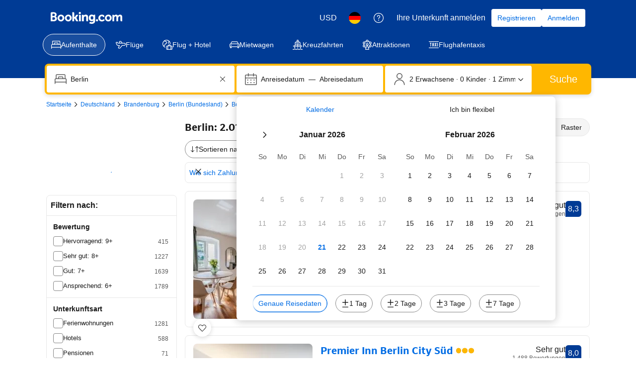

--- FILE ---
content_type: text/html; charset=UTF-8
request_url: https://www.booking.com/hotel/de/ibis-styles-berlin-ost.de.html
body_size: 1821
content:
<!DOCTYPE html>
<html lang="en">
<head>
    <meta charset="utf-8">
    <meta name="viewport" content="width=device-width, initial-scale=1">
    <title></title>
    <style>
        body {
            font-family: "Arial";
        }
    </style>
    <script type="text/javascript">
    window.awsWafCookieDomainList = ['booking.com'];
    window.gokuProps = {
"key":"AQIDAHjcYu/GjX+QlghicBgQ/7bFaQZ+m5FKCMDnO+vTbNg96AHf0QDR8N4FZ0BkUn8kcucXAAAAfjB8BgkqhkiG9w0BBwagbzBtAgEAMGgGCSqGSIb3DQEHATAeBglghkgBZQMEAS4wEQQMuq52ahLIzXS391ltAgEQgDujRkBXrrIUjgs1lAsFcu/9kgpI/IuavohSG7yE1BYsDzpFl4iqc4edkSwfTozI/iGO7lnWq3QC9N4X1w==",
          "iv":"D5490QFbfwAAAR0r",
          "context":"SW+omdtv0oTistToWJWJITe/shHlCuKL7zqmPRwXKQ8+IOVPCa/zWKhQrYbb4qlj1rJQt9EGbNDSHV5WV6rz7CWxVgvUJy4B8C0px/5RdS2iSuHb9PYv50TtaC1NbzsNcOGD9dEiyKbKEFNZ09Ya9yXfAVD4oTPHj/Bryd0DUtkhRSDpTrfrA0WeYl9tZGD985BqfJSPrQAbCBOI3a60t8g6LKy3S66oK3zObGsvyMz03cKoNFXrwsUymx5fHGb/RmvKWmTXZ0+BLHtN5TeiAhfKmCnLREBySoe11GzF52yyWzkLa1YGvUyrkKDo2gsM2J1w7QnR/0GyEZnawMyHYgUdYD6GYzfIVFpl0FQR8O6cgevKmIznYg=="
};
    </script>
    <script src="https://d8c14d4960ca.337f8b16.us-east-2.token.awswaf.com/d8c14d4960ca/a18a4859af9c/f81f84a03d17/challenge.js"></script>
</head>
<body>
    <div id="challenge-container"></div>
    <script type="text/javascript">
        AwsWafIntegration.saveReferrer();
        AwsWafIntegration.checkForceRefresh().then((forceRefresh) => {
            if (forceRefresh) {
                AwsWafIntegration.forceRefreshToken().then(() => {
                    window.location.reload(true);
                });
            } else {
                AwsWafIntegration.getToken().then(() => {
                    window.location.reload(true);
                });
            }
        });
    </script>
    <noscript>
        <h1>JavaScript is disabled</h1>
        In order to continue, we need to verify that you're not a robot.
        This requires JavaScript. Enable JavaScript and then reload the page.
    </noscript>
</body>
</html>

--- FILE ---
content_type: text/javascript
request_url: https://cf.bstatic.com/psb/capla/static/js/remoteEntry.2a83abfd.client.js
body_size: 6445
content:
var bPartnershipsRewardsGatingComponentService;(()=>{"use strict";var e={"60e52df9":(e,t,a)=>{var c={"./AppleCardLandingPage":()=>a.e("70b12703").then((()=>()=>a("a6679850"))),"./AppleCardTermsAndConditionsPage":()=>a.e("55080134").then((()=>()=>a("8fabffbd"))),"./LoyaltyBannerDesktop":()=>a.e("2c7ad93f").then((()=>()=>a("54173738"))),"./LoyaltyBannerMobile":()=>a.e("ac3443c9").then((()=>()=>a("80e8d637"))),"./LoyaltyCapture":()=>a.e("167c6905").then((()=>()=>a("854b80e8"))),"./LoyaltyCapturePostBook":()=>a.e("a1bfeb96").then((()=>()=>a("ab4a9d43"))),"./LoyaltyConsent":()=>a.e("76a74523").then((()=>()=>a("2f607945"))),"./LoyaltyCoupon":()=>a.e("6a335b33").then((()=>()=>a("d1c01cbb"))),"./LoyaltySummary":()=>a.e("d9a2b515").then((()=>()=>a("cbdd0ae5"))),"./LoyaltySummaryPostBook":()=>a.e("612fedb7").then((()=>()=>a("b726e23a")))},n=(e,t)=>(a.R=t,t=a.o(c,e)?c[e]():Promise.resolve().then((()=>{throw new Error('Module "'+e+'" does not exist in container.')})),a.R=void 0,t),r=(e,t)=>{if(a.S){var c="default",n=a.S[c];if(n&&n!==e)throw new Error("Container initialization failed as it has already been initialized with a different share scope");return a.S[c]=e,a.I(c,t)}};a.d(t,{get:()=>n,init:()=>r})}},t={};function a(c){var n=t[c];if(void 0!==n)return n.exports;var r=t[c]={exports:{}};return e[c].call(r.exports,r,r.exports,a),r.exports}a.m=e,a.c=t,Object.defineProperty(a,"miniCssF",{set:function(){},get:function(){return function(e){return{"node_modules_bookingcom_bui-react_index_js-_45810":1,"node_modules_bookingcom_bui-react_index_js-_45811":1}[e]?"static/css/"+e+".02bbdc32"+(window&&"rtl"===window.getComputedStyle(document.body).getPropertyValue("direction")&&!window.__caplaChunkMetadataStore.chunkMetadata.featureNames.VaQTSJMUJMeQUeIVWVaEWSUVdNVdeVfXfVVfVIaJGbNHJaVWSWTSJfKJMeNKfC?".rtl.css":".css"):"static/css/"+e+"."+{"70b12703":"717a6038","2c7ad93f":"675ebae4",ac3443c9:"ea227da7","167c6905":"f3037e72",a1bfeb96:"bf195bb5","6a335b33":"f3037e72",d9a2b515:"725f32ab","612fedb7":"725f32ab"}[e]+".chunk"+(window&&"rtl"===window.getComputedStyle(document.body).getPropertyValue("direction")&&!window.__caplaChunkMetadataStore.chunkMetadata.featureNames.VaQTSJMUJMeQUeIVWVaEWSUVdNVdeVfXfVVfVIaJGbNHJaVWSWTSJfKJMeNKfC?".rtl.css":".css")}}}),a.n=e=>{var t=e&&e.__esModule?()=>e.default:()=>e;return a.d(t,{a:t}),t},(()=>{var e,t=Object.getPrototypeOf?e=>Object.getPrototypeOf(e):e=>e.__proto__;a.t=function(c,n){if(1&n&&(c=this(c)),8&n)return c;if("object"===typeof c&&c){if(4&n&&c.__esModule)return c;if(16&n&&"function"===typeof c.then)return c}var r=Object.create(null);a.r(r);var o={};e=e||[null,t({}),t([]),t(t)];for(var d=2&n&&c;"object"==typeof d&&!~e.indexOf(d);d=t(d))Object.getOwnPropertyNames(d).forEach((e=>o[e]=()=>c[e]));return o.default=()=>c,a.d(r,o),r}})(),a.d=(e,t)=>{for(var c in t)a.o(t,c)&&!a.o(e,c)&&Object.defineProperty(e,c,{enumerable:!0,get:t[c]})},a.f={},a.e=e=>Promise.all(Object.keys(a.f).reduce(((t,c)=>(a.f[c](e,t),t)),[])),a.u=e=>"70b12703"===e?"static/js/"+e+".42fdfbee.chunk.js":"55080134"===e?"static/js/"+e+".dedf21e4.chunk.js":"2c7ad93f"===e?"static/js/"+e+".9df17c18.chunk.js":"ac3443c9"===e?"static/js/"+e+".a62089a1.chunk.js":"167c6905"===e?"static/js/"+e+".db6b5bf2.chunk.js":"a1bfeb96"===e?"static/js/"+e+".2e9663e0.chunk.js":"76a74523"===e?"static/js/"+e+".29479ce4.chunk.js":"6a335b33"===e?"static/js/"+e+".032509cd.chunk.js":"d9a2b515"===e?"static/js/"+e+".15e01909.chunk.js":"612fedb7"===e?"static/js/"+e+".90846b20.chunk.js":"328fbdee"===e?"static/js/"+e+".585b8116.chunk.js":"7581640f"===e?"static/js/"+e+".c257f6ff.chunk.js":"b00819d1"===e?"static/js/"+e+".57383431.chunk.js":"3ab9815e"===e?"static/js/"+e+".1ee21e03.chunk.js":"e36a6215"===e?"static/js/"+e+".189378ee.chunk.js":"c5687c02"===e?"static/js/"+e+".daeb8175.chunk.js":"f75751b9"===e?"static/js/"+e+".27b628da.chunk.js":"20467788"===e?"static/js/"+e+".2fe90ae0.chunk.js":"7ce54d9e"===e?"static/js/"+e+".5708dfbd.chunk.js":"dbbe427e"===e?"static/js/"+e+".fd192382.chunk.js":"0cd62ebf"===e?"static/js/"+e+".892205c3.chunk.js":"147e8dc9"===e?"static/js/"+e+".0fe10ed4.chunk.js":"12575fa2"===e?"static/js/"+e+".1374eb5d.chunk.js":"85a8c064"===e?"static/js/"+e+".29c59641.chunk.js":"f41d99f0"===e?"static/js/"+e+".76099924.chunk.js":"de51d121"===e?"static/js/"+e+".592021c5.chunk.js":"cc50535e"===e?"static/js/"+e+".05551f97.chunk.js":"d7887e4e"===e?"static/js/"+e+".2079225b.chunk.js":"edab6359"===e?"static/js/"+e+".bdb0fa8b.chunk.js":"fd53955b"===e?"static/js/"+e+".335a90f5.chunk.js":"71714995"===e?"static/js/"+e+".0de57ebd.chunk.js":"6fb3ed63"===e?"static/js/"+e+".685a3b73.chunk.js":"d57622ed"===e?"static/js/"+e+".f6c79a68.chunk.js":"d06d6b80"===e?"static/js/"+e+".8bea462b.chunk.js":"43b3193e"===e?"static/js/"+e+".3ef650e4.chunk.js":"node_modules_bookingcom_bui-react_index_js-_45810"===e?"static/js/"+e+".530d7ab0.js":"node_modules_bookingcom_bui-react_index_js-_45811"===e?"static/js/"+e+".582514b4.js":void 0,a.miniCssF=e=>({"node_modules_bookingcom_bui-react_index_js-_45810":1,"node_modules_bookingcom_bui-react_index_js-_45811":1}[e]?"static/css/"+e+".02bbdc32.css":"static/css/"+e+"."+{"70b12703":"717a6038","2c7ad93f":"675ebae4",ac3443c9:"ea227da7","167c6905":"f3037e72",a1bfeb96:"bf195bb5","6a335b33":"f3037e72",d9a2b515:"725f32ab","612fedb7":"725f32ab"}[e]+".chunk.css"),a.g=function(){if("object"===typeof globalThis)return globalThis;try{return this||new Function("return this")()}catch(e){if("object"===typeof window)return window}}(),a.o=(e,t)=>Object.prototype.hasOwnProperty.call(e,t),(()=>{var e={},t="b-partnerships-rewards-gating-component-service:";a.l=(c,n,r,o)=>{if(e[c])e[c].push(n);else{var d,s;if(void 0!==r)for(var i=document.getElementsByTagName("script"),b=0;b<i.length;b++){var f=i[b];if(f.getAttribute("src")==c||f.getAttribute("data-webpack")==t+r){d=f;break}}d||(s=!0,(d=document.createElement("script")).charset="utf-8",d.timeout=120,a.nc&&d.setAttribute("nonce",a.nc),d.setAttribute("data-webpack",t+r),d.src=c),e[c]=[n];var u=(t,a)=>{d.onerror=d.onload=null,clearTimeout(l);var n=e[c];if(delete e[c],d.parentNode&&d.parentNode.removeChild(d),n&&n.forEach((e=>e(a))),t)return t(a)},l=setTimeout(u.bind(null,void 0,{type:"timeout",target:d}),12e4);d.onerror=u.bind(null,d.onerror),d.onload=u.bind(null,d.onload),s&&document.head.appendChild(d)}}})(),a.r=e=>{"undefined"!==typeof Symbol&&Symbol.toStringTag&&Object.defineProperty(e,Symbol.toStringTag,{value:"Module"}),Object.defineProperty(e,"__esModule",{value:!0})},(()=>{a.S={};var e={},t={};a.I=(c,n)=>{n||(n=[]);var r=t[c];if(r||(r=t[c]={}),!(n.indexOf(r)>=0)){if(n.push(r),e[c])return e[c];a.o(a.S,c)||(a.S[c]={});var o=a.S[c],d="b-partnerships-rewards-gating-component-service",s=(e,t,a,c)=>{var n=o[e]=o[e]||{},r=n[t];(!r||!r.loaded&&(!c!=!r.eager?c:d>r.from))&&(n[t]={get:a,from:d,eager:!!c})},i=[];if("default"===c)s("@apollo/client","3.10.8",(()=>a.e("328fbdee").then((()=>()=>a("8ef94565"))))),s("@bookingcom/capla-server/context","11.68.1",(()=>a.e("7581640f").then((()=>()=>a("16cee867"))))),s("@bookingcom/capla-server/et","11.68.1",(()=>a.e("b00819d1").then((()=>()=>a("7d5491d4"))))),s("@bookingcom/capla-server/flog","11.68.1",(()=>a.e("3ab9815e").then((()=>()=>a("4ccd8b85"))))),s("@bookingcom/capla-server/package.json","11.68.1",(()=>a.e("e36a6215").then((()=>()=>a("3462d4c4"))))),s("@bookingcom/capla-server/utils","11.68.1",(()=>a.e("c5687c02").then((()=>()=>a("9d59f1ef"))))),s("@bookingcom/lingojs-core","1.22.0",(()=>a.e("f75751b9").then((()=>()=>a("3a88b380"))))),s("@bookingcom/lingojs-react","1.13.0",(()=>a.e("20467788").then((()=>()=>a("586c05c1"))))),s("bui-react-10","11.19.7",(()=>a.e("node_modules_bookingcom_bui-react_index_js-_45810").then((()=>()=>a("664ed146"))))),s("graphql","15.9.0",(()=>a.e("7ce54d9e").then((()=>()=>a("7afc82da"))))),s("react-dom","18.3.1",(()=>a.e("dbbe427e").then((()=>()=>a("626cd766"))))),s("react/jsx-runtime","18.3.1",(()=>a.e("0cd62ebf").then((()=>()=>a("e33775bd"))))),s("react","18.3.1",(()=>a.e("147e8dc9").then((()=>()=>a("262caaf6")))));return i.length?e[c]=Promise.all(i).then((()=>e[c]=1)):e[c]=1}}})(),(()=>{var e={55080134:1,ad77ace0:1,"70b12703":1,"2c7ad93f":1,ac3443c9:1,"167c6905":1,a1bfeb96:1,"76a74523":1,"6a335b33":1,d9a2b515:1,"612fedb7":1},t={},c=document.querySelector("[data-capla-application-context]"),n=c&&c.text?JSON.parse(c.text):{};a.f.fetchPreparedChunkMetadata=(a,c)=>{var r="15000",o="/v0/api/chunk-metadata",d="https://accommodations.dqs.booking.com/orca/chunk-metadata",s="https://accommodations.booking.com/orca/chunk-metadata",i="/orca/chunk-metadata",b="/page/v0/chunk-metadata",f="b-partnerships-rewards-gating-component-serviceYTOCHPGO",u="x-booking-et-serialized-state",l=window.location.hostname,h=window.location.protocol,p=window.location.host,m="true"===document.body.dataset.caplaFpr,g="localhost"===l||"127.0.0.1"===l,_=/\.dev\.booking\.com$/.test(l),k=/\.dqs\.booking\.com$/.test(l),j=/orca\..+\.svc\.bplatform-eu-nl-dev-\w\.booking\.com/.test(l),v=/orca\.dqs\.booking\.com/.test(l),y=/orca(-staging)?\.prod\.booking\.com/.test(l),w=!1;1===e[a]&&c.push(function(e,a){var c=e,S=document.querySelector("[data-capla-namespace]");S&&(c=S.getAttribute("data-capla-namespace"));if(window.__caplaChunkMetadataStore.isChunkIdInStore(a))return Promise.resolve(window.__caplaChunkMetadataStore.getMetadata());t[c]||(t[c]={});if(!t[c][a]){var C=function(e,t){var a=function(e,t){var a,c=e.slice(0,-8),r=c.replace("b-",""),S=new RegExp("((-staging)?.prod.booking.com|^booking.com)"),C=new RegExp("".concat(r,"(-staging)?.dqs.booking.com")),x=new RegExp("".concat(r,"(-staging)?.prod.booking.com")),E=new URLSearchParams({chunk:String(t),mfe:c}),P=C.test(l),M=x.test(l),O=function(e){return/^exp_|^b_feature_running_|^i_am_from$|^i_am_from_region$|^my_ip|^requestContext\./.test(e)},L=new Headers({Accept:"application/json"}),N=!1,V=new URL(n.basePageUrl),A=null===V||void 0===V?void 0:V.searchParams.get("ses"),I=h+"//"+p+o,B=_||k?d:s;if(m)a=b;else if(v||j)a=d;else if(y)a=s;else{var T=S.test(l);g||P||M?(a=I,N=!0):a=T?i:B}w;N?E.set("requestContext.localization.locale",n.language):E.set("lang",n.language);n.isInternalIp&&(null===V||void 0===V||V.searchParams.forEach((function(e,t){O(t)&&E.set(t,e)})));n.etSerializedState&&L.append(u,n.etSerializedState);A&&E.set("ses",A);return E.set("namespace",f.slice(-8)),{url:a+"?"+E.toString(),headers:L}}(e,t);return window.__caplaFetch(a.url,{headers:a.headers,timeoutMs:r,credentials:"include",mode:"cors",cache:"no-store"}).then((function(a){return a.ok?a.json():a.text().then((function(c){throw new Error(`chunk-metadata request failed for ${e}/${t} with status ${a.status}\n/******/ \t\t\t            Details: ${c}`)}))})).catch((e=>{throw new Error(e)}))}(c,a).then((function(e){return window.__caplaChunkMetadataStore.populate(c,e,!0)})).catch((function(e){function n(){return e.message?e.stack?`${e.message} ${e.stack}`:e.message:String(e)}delete t[c][a];var r=n();window.__caplaChunkMetadataStore.errorsByChunkId||(window.__caplaChunkMetadataStore.errorsByChunkId={}),window.__caplaChunkMetadataStore.errorsByChunkId[a]||(window.__caplaChunkMetadataStore.errorsByChunkId[a]=[]),window.__caplaChunkMetadataStore.errorsByChunkId[a].push(r)}));t[c][a]=C}return t[c][a]}(f,a))}})(),(()=>{var e;a.g.importScripts&&(e=a.g.location+"");var t=a.g.document;if(!e&&t&&(t.currentScript&&(e=t.currentScript.src),!e)){var c=t.getElementsByTagName("script");c.length&&(e=c[c.length-1].src)}if(!e)throw new Error("Automatic publicPath is not supported in this browser");e=e.replace(/#.*$/,"").replace(/\?.*$/,"").replace(/\/[^\/]+$/,"/"),a.p=e+"../../"})(),(()=>{var e=e=>{var t=e=>e.split(".").map((e=>+e==e?+e:e)),a=/^([^-+]+)?(?:-([^+]+))?(?:\+(.+))?$/.exec(e),c=a[1]?t(a[1]):[];return a[2]&&(c.length++,c.push.apply(c,t(a[2]))),a[3]&&(c.push([]),c.push.apply(c,t(a[3]))),c},t=(t,a)=>{t=e(t),a=e(a);for(var c=0;;){if(c>=t.length)return c<a.length&&"u"!=(typeof a[c])[0];var n=t[c],r=(typeof n)[0];if(c>=a.length)return"u"==r;var o=a[c],d=(typeof o)[0];if(r!=d)return"o"==r&&"n"==d||"s"==d||"u"==r;if("o"!=r&&"u"!=r&&n!=o)return n<o;c++}},c=e=>{var t=e[0],a="";if(1===e.length)return"*";if(t+.5){a+=0==t?">=":-1==t?"<":1==t?"^":2==t?"~":t>0?"=":"!=";for(var n=1,r=1;r<e.length;r++)n--,a+="u"==(typeof(d=e[r]))[0]?"-":(n>0?".":"")+(n=2,d);return a}var o=[];for(r=1;r<e.length;r++){var d=e[r];o.push(0===d?"not("+s()+")":1===d?"("+s()+" || "+s()+")":2===d?o.pop()+" "+o.pop():c(d))}return s();function s(){return o.pop().replace(/^\((.+)\)$/,"$1")}},n=(t,a)=>{if(0 in t){a=e(a);var c=t[0],r=c<0;r&&(c=-c-1);for(var o=0,d=1,s=!0;;d++,o++){var i,b,f=d<t.length?(typeof t[d])[0]:"";if(o>=a.length||"o"==(b=(typeof(i=a[o]))[0]))return!s||("u"==f?d>c&&!r:""==f!=r);if("u"==b){if(!s||"u"!=f)return!1}else if(s)if(f==b)if(d<=c){if(i!=t[d])return!1}else{if(r?i>t[d]:i<t[d])return!1;i!=t[d]&&(s=!1)}else if("s"!=f&&"n"!=f){if(r||d<=c)return!1;s=!1,d--}else{if(d<=c||b<f!=r)return!1;s=!1}else"s"!=f&&"n"!=f&&(s=!1,d--)}}var u=[],l=u.pop.bind(u);for(o=1;o<t.length;o++){var h=t[o];u.push(1==h?l()|l():2==h?l()&l():h?n(h,a):!l())}return!!l()},r=(e,a)=>{var c=e[a];const n=Object.keys(c).find((e=>!0===c[e].eager));return void 0!==n?n:Object.keys(c).reduce(((e,a)=>!e||!c[e].loaded&&t(e,a)?a:e),0)},o=(e,t,a,n)=>"Unsatisfied version "+a+" from "+(a&&e[t][a].from)+" of shared singleton module "+t+" (required "+c(n)+")",d=(e,t,a,c)=>{var d=r(e,a);return n(c,d)||"undefined"!==typeof console&&console.warn&&console.warn(o(e,a,d,c)),s(e[a][d])},s=e=>(e.loaded=1,e.get()),i=e=>function(t,c,n,r){var o=a.I(t);return o&&o.then?o.then(e.bind(e,t,a.S[t],c,n,r)):e(t,a.S[t],c,n,r)},b=i(((e,t,c,n,r)=>t&&a.o(t,c)?d(t,0,c,n):r())),f={},u={ead71eb0:()=>b("default","react",[,[4,0,0,0],0,[0,0,0,0],2],(()=>a.e("147e8dc9").then((()=>()=>a("262caaf6"))))),"6222292b":()=>b("default","bui-react-10",[4,11,19,7],(()=>a.e("node_modules_bookingcom_bui-react_index_js-_45811").then((()=>()=>a("664ed146"))))),dc6d28ff:()=>b("default","@bookingcom/capla-server/context",[,[4,0,0,0],0,[0,0,0,0],2],(()=>a.e("12575fa2").then((()=>()=>a("16cee867"))))),c44dcb0c:()=>b("default","@bookingcom/lingojs-react",[,[4,0,0,0],0,[0,0,0,0],2],(()=>a.e("85a8c064").then((()=>()=>a("586c05c1"))))),"28dbd132":()=>b("default","@bookingcom/capla-server/et",[,[4,0,0,0],0,[0,0,0,0],2],(()=>a.e("f41d99f0").then((()=>()=>a("7d5491d4"))))),"41c6c66e":()=>b("default","@bookingcom/capla-server/flog",[,[4,0,0,0],0,[0,0,0,0],2],(()=>a.e("de51d121").then((()=>()=>a("4ccd8b85"))))),d1e54a96:()=>b("default","@bookingcom/capla-server/utils",[,[4,0,0,0],0,[0,0,0,0],2],(()=>a.e("cc50535e").then((()=>()=>a("9d59f1ef"))))),cedcabf9:()=>b("default","@apollo/client",[,[4,0,0,0],0,[0,0,0,0],2],(()=>a.e("d7887e4e").then((()=>()=>a("8ef94565"))))),"692288f1":()=>b("default","react-dom",[,[4,0,0,0],0,[0,0,0,0],2],(()=>a.e("edab6359").then((()=>()=>a("626cd766"))))),abab1afe:()=>b("default","@bookingcom/lingojs-core",[,[4,0,0,0],0,[0,0,0,0],2],(()=>a.e("f75751b9").then((()=>()=>a("3a88b380"))))),"2cb5c3c4":()=>b("default","react/jsx-runtime",[,[4,0,0,0],0,[0,0,0,0],2],(()=>a.e("fd53955b").then((()=>()=>a("e33775bd"))))),e272e47d:()=>b("default","graphql",[,[4,0,0,0],0,[0,0,0,0],2],(()=>a.e("7ce54d9e").then((()=>()=>a("7afc82da"))))),"07c9789d":()=>b("default","@bookingcom/capla-server/package.json",[,[4,0,0,0],0,[0,0,0,0],2],(()=>a.e("e36a6215").then((()=>()=>a("3462d4c4")))))},l={20467788:["abab1afe","ead71eb0"],55080134:["ead71eb0","dc6d28ff","6222292b","c44dcb0c","d1e54a96","cedcabf9","28dbd132","41c6c66e"],"70b12703":["ead71eb0","6222292b","dc6d28ff","c44dcb0c","28dbd132","41c6c66e","d1e54a96","cedcabf9"],"2c7ad93f":["ead71eb0","dc6d28ff","28dbd132","cedcabf9","6222292b","c44dcb0c","41c6c66e"],ac3443c9:["ead71eb0","dc6d28ff","28dbd132","cedcabf9","6222292b","c44dcb0c","41c6c66e","692288f1","abab1afe"],"167c6905":["ead71eb0","dc6d28ff","28dbd132","2cb5c3c4","41c6c66e","cedcabf9","6222292b","c44dcb0c","abab1afe"],a1bfeb96:["ead71eb0","cedcabf9","dc6d28ff","28dbd132","41c6c66e","6222292b","c44dcb0c","abab1afe"],"76a74523":["ead71eb0","28dbd132","dc6d28ff","2cb5c3c4","41c6c66e","cedcabf9","6222292b","c44dcb0c"],"6a335b33":["ead71eb0","cedcabf9","28dbd132","abab1afe","c44dcb0c","41c6c66e","dc6d28ff","2cb5c3c4","6222292b"],d9a2b515:["ead71eb0","28dbd132","dc6d28ff","2cb5c3c4","41c6c66e","cedcabf9","6222292b","c44dcb0c"],"612fedb7":["ead71eb0","dc6d28ff","28dbd132","cedcabf9","6222292b","c44dcb0c"],"328fbdee":["e272e47d","ead71eb0"],"7581640f":["2cb5c3c4","ead71eb0"],b00819d1:["07c9789d","2cb5c3c4","ead71eb0"],"3ab9815e":["2cb5c3c4","ead71eb0"],c5687c02:["2cb5c3c4","ead71eb0"],"node_modules_bookingcom_bui-react_index_js-_45810":["692288f1","ead71eb0"],dbbe427e:["ead71eb0"],"0cd62ebf":["ead71eb0"],"node_modules_bookingcom_bui-react_index_js-_45811":["692288f1"],"12575fa2":["2cb5c3c4"],"85a8c064":["abab1afe"],f41d99f0:["07c9789d","2cb5c3c4"],de51d121:["2cb5c3c4"],cc50535e:["2cb5c3c4"],d7887e4e:["e272e47d"]};a.f.consumes=(e,t)=>{a.o(l,e)&&l[e].forEach((e=>{if(a.o(f,e))return t.push(f[e]);var c=t=>{f[e]=0,a.m[e]=c=>{delete a.c[e],c.exports=t()}},n=t=>{delete f[e],a.m[e]=c=>{throw delete a.c[e],t}};try{var r=u[e]();r.then?t.push(f[e]=r.then(c).catch(n)):c(r)}catch(o){n(o)}}))}})(),(()=>{if("undefined"!==typeof document){var e=e=>new Promise(((t,c)=>{var n=a.miniCssF(e),r=a.p+n;if(((e,t)=>{for(var a=document.getElementsByTagName("link"),c=0;c<a.length;c++){var n=(o=a[c]).getAttribute("data-href")||o.getAttribute("href");if("stylesheet"===o.rel&&(n===e||n===t))return o}var r=document.getElementsByTagName("style");for(c=0;c<r.length;c++){var o;if((n=(o=r[c]).getAttribute("data-href"))===e||n===t)return o}})(n,r))return t();((e,t,c,n,r)=>{var o=document.createElement("link");o.rel="stylesheet",o.type="text/css",a.nc&&(o.nonce=a.nc),o.onerror=o.onload=a=>{if(o.onerror=o.onload=null,"load"===a.type)n();else{var c=a&&a.type,d=a&&a.target&&a.target.href||t,s=new Error("Loading CSS chunk "+e+" failed.\n("+c+": "+d+")");s.name="ChunkLoadError",s.code="CSS_CHUNK_LOAD_FAILED",s.type=c,s.request=d,o.parentNode&&o.parentNode.removeChild(o),r(s)}},o.href=t,c?c.parentNode.insertBefore(o,c.nextSibling):document.head.appendChild(o)})(e,r,null,t,c)})),t={ad77ace0:0};a.f.miniCss=(a,c)=>{t[a]?c.push(t[a]):0!==t[a]&&{"70b12703":1,"2c7ad93f":1,ac3443c9:1,"167c6905":1,a1bfeb96:1,"6a335b33":1,d9a2b515:1,"612fedb7":1,"node_modules_bookingcom_bui-react_index_js-_45810":1,"node_modules_bookingcom_bui-react_index_js-_45811":1}[a]&&c.push(t[a]=e(a).then((()=>{t[a]=0}),(e=>{throw delete t[a],e})))}}})(),(()=>{var e={ad77ace0:0};a.f.j=(t,c)=>{var n=a.o(e,t)?e[t]:void 0;if(0!==n)if(n)c.push(n[2]);else{var r=new Promise(((a,c)=>n=e[t]=[a,c]));c.push(n[2]=r);var o=a.p+a.u(t),d=new Error;a.l(o,(c=>{if(a.o(e,t)&&(0!==(n=e[t])&&(e[t]=void 0),n)){var r=c&&("load"===c.type?"missing":c.type),o=c&&c.target&&c.target.src;d.message="Loading chunk "+t+" failed.\n("+r+": "+o+")",d.name="ChunkLoadError",d.type=r,d.request=o,n[1](d)}}),"chunk-"+t,t)}};var t=(t,c)=>{var n,r,o=c[0],d=c[1],s=c[2],i=0;if(o.some((t=>0!==e[t]))){for(n in d)a.o(d,n)&&(a.m[n]=d[n]);if(s)s(a)}for(t&&t(c);i<o.length;i++)r=o[i],a.o(e,r)&&e[r]&&e[r][0](),e[r]=0},c=self["b-partnerships-rewards-gating-component-service__LOADABLE_LOADED_CHUNKS__"]=self["b-partnerships-rewards-gating-component-service__LOADABLE_LOADED_CHUNKS__"]||[];c.forEach(t.bind(null,0)),c.push=t.bind(null,c.push.bind(c))})();var c=a("60e52df9");bPartnershipsRewardsGatingComponentService=c})();
//# sourceMappingURL=https://istatic.booking.com/internal-static/capla/static/js/remoteEntry.2a83abfd.client.js.map